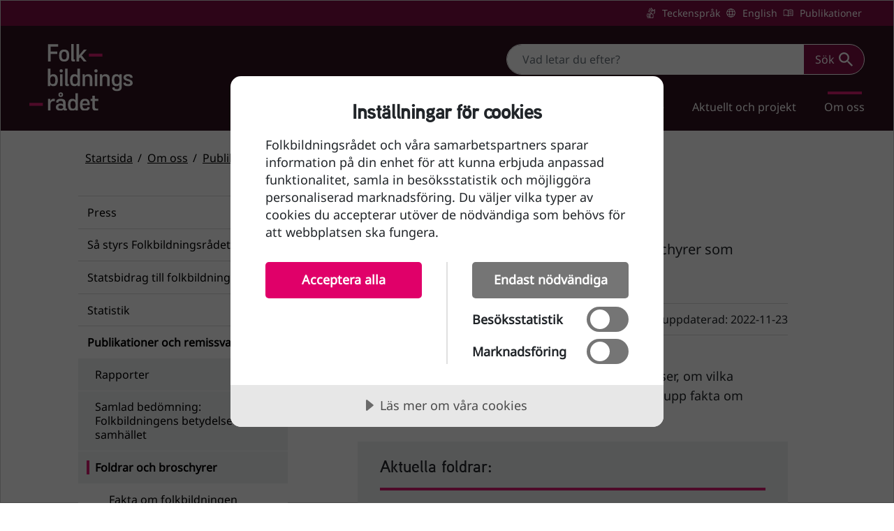

--- FILE ---
content_type: text/html; charset=utf-8
request_url: https://folkbildningsradet.se/om-oss/publikationer-och-remissvar/foldrar-och-broschyrer/
body_size: 7191
content:

<!DOCTYPE html>
<html lang="sv">
    <head>
        
<title>Foldrar och broschyrer - Folkbildningsrådet</title>
<meta name="description" content="H&#xE4;r kan du l&#xE4;sa och ladda ned foldrar och broschyrer som Folkbildningsr&#xE5;det producerat." />
<meta property="og:title" content="Foldrar och broschyrer - Folkbildningsrådet" />
<meta property="og:type" content="website" />
<meta property="og:url" content="https://folkbildningsradet.se/om-oss/publikationer-och-remissvar/foldrar-och-broschyrer/">
<meta property="og:description" content="H&#xE4;r kan du l&#xE4;sa och ladda ned foldrar och broschyrer som Folkbildningsr&#xE5;det producerat." />
<meta property="og:image" content="https://folkbildningsradet.se/media/c5el5u0t/logotyp-folkbildningsradet-280px.jpg?width=1200&amp;height=630&amp;format=png&amp;v=1d90ee9dbedbda0" />
<meta property="og:site_name" content="Folkbildningsrådet" />
<meta property="og:locale" content="sv_SE" />


<meta property="article:modified_time" content="2022-11-23" />


<meta name="twitter:card" content="summary_large_image" />
<meta name="twitter:site" content="@folkbildning" />

<meta name="robots" content="all">
<meta charset="utf-8">
<meta name="viewport" content="width=device-width, initial-scale=1, user-scalable=yes">
<link rel="stylesheet" href="/dist/style-e3e500d81da018fd4542b719fc6fa8f0.css">
<link rel="stylesheet" media="print" href="/dist/print-ccea573c479891e785e6856d0c151977.css">





<!-- Matomo Tag Manager -->
<script>
	var _mtm = window._mtm = window._mtm || [];
	_mtm.push({ 'mtm.startTime': (new Date().getTime()), 'event': 'mtm.Start' });
	var d = document, g = d.createElement('script'), s = d.getElementsByTagName('script')[0];
	g.async = true; g.src = 'https://cdn.matomo.cloud/folkbildningsradet.matomo.cloud/container_DKFWKoff.js'; s.parentNode.insertBefore(g, s);
</script>
<!-- End Matomo Tag Manager -->


<!-- Cookie tractor stores json data in a cookie. 
	This cookie is encoded with encodeURI javascript function in cookietractor.js which does not encode special characters like semicolon or commas.
	Because of unencoded characters, asp.net is not reading the cookie properly.
	We override encodeURI with encodeURIComponent in order to encode correctly every character so asp.net can decode it properly. 
-->
<script async>
	let _encodeURI = window.encodeURI;
	function isJson(str) { try { JSON.parse(str); } catch (e) { return false; } return true; }
	let encodeURI = encode = (e) => { if (isJson(e)) return encodeURIComponent(e); else return _encodeURI(e); }
	let decodeURI = decode = (e) => { return decodeURIComponent(e); }
</script>
<script async data-lang="sv-SE" data-id="73688e3f-b9fe-499e-afe5-8f4f7406a926" data-disable-youtube-wrapper="true" src="//cdn.cookietractor.com/cookietractor.js"></script>

    </head>
    <body>
        

<header>
    <a class="skip-link" href="#main-content">
        Till sidans huvudinnehåll
    </a>

    <div class="shortcuts-wrapper">
        <div class="container-lg">
            <nav class="shortcuts-main" aria-label="Genvägar">
                    <a href="/om-oss/translations/teckensprak/" class="sign-language" id="0"
                    
                    >
                        Teckenspr&#xE5;k
                    </a>
                    <a href="/om-oss/translations/english/" class="english" id="1"
                    
                    lang="en">
                        English
                    </a>
                    <a href="/om-oss/publikationer-och-remissvar/" class="publications" id="2"
                    
                    >
                        Publikationer
                    </a>
            </nav>
        </div>
    </div>

    <div class="navbar navbar-expand-lg navbar-dark primary-nav">
        <div class="container-lg">
            <a class="navbar-brand" href="/">
                <img src="/media/xxfh3dyg/logo.svg" alt="Folkbildningsrådet, till startsidan"
                     width="148" height="96" />
            </a>

            <div class="d-lg-flex flex-column">
                

<div class="top-search-container">
<form action="/om-oss/publikationer-och-remissvar/foldrar-och-broschyrer/" class="top-search-form hidden-sm" enctype="multipart/form-data" id="form03f736e924f24dd0b16bd359092b960f" method="post" role="search">        <div class="input-group top-search">
            <label for="searchContent" class="visually-hidden">
                Sök
            </label>
            <input id="searchContent"
               name="searchContent"
               class="form-control search-input"
               type="search"
               placeholder="Vad letar du efter?">
            <button class="btn btn-cta btn-search btn-with-icon" type="submit">
                Sök
                <img alt="" aria-hidden="true" class="icon" src="/images/icons/search_white.svg" />
            </button>
        </div>
<input name="__RequestVerificationToken" type="hidden" value="CfDJ8Hl2CxIK2iNLtyktDvEf9fgMg-jq6ejXpXF1gQ8kymDCJBfG2HAKZnCBmbfP8FrLGwCY6QnTvErw-eCyJaTwiggyfRlP3IcW4SNyvHCCYe1kHv0YIE70g47cHkx9ZtKuRysbQF8cr6Yzzd2afMXOviQ" /><input name="ufprt" type="hidden" value="CfDJ8Hl2CxIK2iNLtyktDvEf9fg5mahHEUTNsur1LtOlzk55bnjWyKFMQ47h6V8fxL4qNSSNsCnLQxuclfU_ZZhmzg9QNMdtC8NknQEh3A5l7qAIcLSOw3UFz0h43ss507WxK2I-2XHBKYftjbhbWmgaitdaxNkrt9ruBI7NaMC5vcaE" /></form>    <a href="/sok/" class="btn btn-cta btn-search btn-with-icon hidden-lg">
        Sök
        <img alt="" aria-hidden="true" class="icon" src="/images/icons/search_white.svg" />
    </a>
</div>

                <button class="hidden-lg btn btn-cta btn-with-icon menu-btn mt-2"
                        type="button"
                        data-bs-toggle="collapse"
                        data-bs-target="#navbarSupportedContent"
                        aria-controls="navbarSupportedContent"
                        aria-expanded="false">
                    Meny
                    <img alt="" aria-hidden="true" class="icon icon-open" src="/images/icons/menu.svg" />
                    <img alt="" aria-hidden="true" class="icon icon-close" src="/images/icons/xmark_white.svg" />
                </button>

                <div class="collapse navbar-collapse flex-column align-items-end" id="navbarSupportedContent">
                    <nav aria-label="Huvudnavigation">
                        <ul class="navbar-nav mb-2 mb-lg-0" data-currentpath="-1,1148,1155,1248,1842">
                <li class="nav-item has-children">
                    <div class="d-flex justify-content-between">
                        <a class="nav-link"  href="/folkbildning/">Folkbildning</a>
                            <button class="btn btn-link btn-loadchildren d-lg-none" data-node-id="1151">
                                <span class="visually-hidden show-menu">Visa undermeny Folkbildning</span>
                                <span class="visually-hidden hide-menu">D&#xF6;lj undermeny Folkbildning</span>
                            </button>
                    </div>
                </li>
                <li class="nav-item has-children">
                    <div class="d-flex justify-content-between">
                        <a class="nav-link"  href="/folkhogskola/">Folkh&#xF6;gskola</a>
                            <button class="btn btn-link btn-loadchildren d-lg-none" data-node-id="1152">
                                <span class="visually-hidden show-menu">Visa undermeny Folkh&#xF6;gskola</span>
                                <span class="visually-hidden hide-menu">D&#xF6;lj undermeny Folkh&#xF6;gskola</span>
                            </button>
                    </div>
                </li>
                <li class="nav-item has-children">
                    <div class="d-flex justify-content-between">
                        <a class="nav-link"  href="/studieforbund/">Studief&#xF6;rbund</a>
                            <button class="btn btn-link btn-loadchildren d-lg-none" data-node-id="1153">
                                <span class="visually-hidden show-menu">Visa undermeny Studief&#xF6;rbund</span>
                                <span class="visually-hidden hide-menu">D&#xF6;lj undermeny Studief&#xF6;rbund</span>
                            </button>
                    </div>
                </li>
                <li class="nav-item has-children">
                    <div class="d-flex justify-content-between">
                        <a class="nav-link"  href="/for-folkbildare/">F&#xF6;r folkbildare</a>
                            <button class="btn btn-link btn-loadchildren d-lg-none" data-node-id="1154">
                                <span class="visually-hidden show-menu">Visa undermeny F&#xF6;r folkbildare</span>
                                <span class="visually-hidden hide-menu">D&#xF6;lj undermeny F&#xF6;r folkbildare</span>
                            </button>
                    </div>
                </li>
                <li class="nav-item has-children">
                    <div class="d-flex justify-content-between">
                        <a class="nav-link"  href="/aktuellt-och-projekt/">Aktuellt och projekt</a>
                            <button class="btn btn-link btn-loadchildren d-lg-none" data-node-id="4022">
                                <span class="visually-hidden show-menu">Visa undermeny Aktuellt och projekt</span>
                                <span class="visually-hidden hide-menu">D&#xF6;lj undermeny Aktuellt och projekt</span>
                            </button>
                    </div>
                </li>
                <li class="nav-item has-children exp">
                    <div class="d-flex justify-content-between">
                        <a class="nav-link in-path"  href="/om-oss/">Om oss</a>
                            <button class="btn btn-link btn-loadchildren d-lg-none" data-node-id="1155">
                                <span class="visually-hidden show-menu">Visa undermeny Om oss</span>
                                <span class="visually-hidden hide-menu">D&#xF6;lj undermeny Om oss</span>
                            </button>
                    </div>
            <ul class="navbar-nav mb-lg-0 collapse show">
                    <li class="nav-item has-children">
                        <div class="d-flex justify-content-between">
                            <a class="nav-link"  href="/om-oss/press/">Press</a>
                                <button class="btn btn-link btn-loadchildren d-lg-none" data-node-id="1216">
                                    <span class="visually-hidden show-menu">Visa undermeny Press</span>
                                    <span class="visually-hidden hide-menu">D&#xF6;lj undermeny Press</span>
                                </button>
                        </div>
                    </li>
                    <li class="nav-item has-children">
                        <div class="d-flex justify-content-between">
                            <a class="nav-link"  href="/om-oss/sa-styrs-folkbildningsradet/">S&#xE5; styrs Folkbildningsr&#xE5;det</a>
                                <button class="btn btn-link btn-loadchildren d-lg-none" data-node-id="1222">
                                    <span class="visually-hidden show-menu">Visa undermeny S&#xE5; styrs Folkbildningsr&#xE5;det</span>
                                    <span class="visually-hidden hide-menu">D&#xF6;lj undermeny S&#xE5; styrs Folkbildningsr&#xE5;det</span>
                                </button>
                        </div>
                    </li>
                    <li class="nav-item has-children">
                        <div class="d-flex justify-content-between">
                            <a class="nav-link"  href="/om-oss/statsbidrag-till-folkbildningen/">Statsbidrag till folkbildningen</a>
                                <button class="btn btn-link btn-loadchildren d-lg-none" data-node-id="1238">
                                    <span class="visually-hidden show-menu">Visa undermeny Statsbidrag till folkbildningen</span>
                                    <span class="visually-hidden hide-menu">D&#xF6;lj undermeny Statsbidrag till folkbildningen</span>
                                </button>
                        </div>
                    </li>
                    <li class="nav-item has-children">
                        <div class="d-flex justify-content-between">
                            <a class="nav-link"  href="/om-oss/statistik/">Statistik</a>
                                <button class="btn btn-link btn-loadchildren d-lg-none" data-node-id="1249">
                                    <span class="visually-hidden show-menu">Visa undermeny Statistik</span>
                                    <span class="visually-hidden hide-menu">D&#xF6;lj undermeny Statistik</span>
                                </button>
                        </div>
                    </li>
                    <li class="nav-item has-children exp">
                        <div class="d-flex justify-content-between">
                            <a class="nav-link in-path"  href="/om-oss/publikationer-och-remissvar/">Publikationer och remissvar</a>
                                <button class="btn btn-link btn-loadchildren d-lg-none" data-node-id="1248">
                                    <span class="visually-hidden show-menu">Visa undermeny Publikationer och remissvar</span>
                                    <span class="visually-hidden hide-menu">D&#xF6;lj undermeny Publikationer och remissvar</span>
                                </button>
                        </div>
            <ul class="navbar-nav mb-lg-0 collapse show">
                    <li class="nav-item has-children">
                        <div class="d-flex justify-content-between">
                            <a class="nav-link"  href="/om-oss/publikationer-och-remissvar/rapporter/">Rapporter</a>
                                <button class="btn btn-link btn-loadchildren d-lg-none" data-node-id="2007">
                                    <span class="visually-hidden show-menu">Visa undermeny Rapporter</span>
                                    <span class="visually-hidden hide-menu">D&#xF6;lj undermeny Rapporter</span>
                                </button>
                        </div>
                    </li>
                    <li class="nav-item has-children">
                        <div class="d-flex justify-content-between">
                            <a class="nav-link"  href="/om-oss/publikationer-och-remissvar/samlad-bedomning-folkbildningens-betydelse-for-samhallet/">Samlad bed&#xF6;mning: Folkbildningens betydelse f&#xF6;r samh&#xE4;llet</a>
                                <button class="btn btn-link btn-loadchildren d-lg-none" data-node-id="1623">
                                    <span class="visually-hidden show-menu">Visa undermeny Samlad bed&#xF6;mning: Folkbildningens betydelse f&#xF6;r samh&#xE4;llet</span>
                                    <span class="visually-hidden hide-menu">D&#xF6;lj undermeny Samlad bed&#xF6;mning: Folkbildningens betydelse f&#xF6;r samh&#xE4;llet</span>
                                </button>
                        </div>
                    </li>
                    <li class="nav-item has-children">
                        <div class="d-flex justify-content-between">
                            <a class="nav-link active" aria-current="page" href="/om-oss/publikationer-och-remissvar/foldrar-och-broschyrer/">Foldrar och broschyrer</a>
                                <button class="btn btn-link btn-loadchildren d-lg-none" data-node-id="1842">
                                    <span class="visually-hidden show-menu">Visa undermeny Foldrar och broschyrer</span>
                                    <span class="visually-hidden hide-menu">D&#xF6;lj undermeny Foldrar och broschyrer</span>
                                </button>
                        </div>
                    </li>
                    <li class="nav-item">
                        <div class="d-flex justify-content-between">
                            <a class="nav-link"  href="/om-oss/publikationer-och-remissvar/aarsredovisning/">&#xC5;rsredovisning</a>
                        </div>
                    </li>
                    <li class="nav-item">
                        <div class="d-flex justify-content-between">
                            <a class="nav-link"  href="/om-oss/publikationer-och-remissvar/budgetunderlag/">Budgetunderlag</a>
                        </div>
                    </li>
                    <li class="nav-item has-children">
                        <div class="d-flex justify-content-between">
                            <a class="nav-link"  href="/om-oss/publikationer-och-remissvar/remissvar/">Remissvar</a>
                                <button class="btn btn-link btn-loadchildren d-lg-none" data-node-id="1320">
                                    <span class="visually-hidden show-menu">Visa undermeny Remissvar</span>
                                    <span class="visually-hidden hide-menu">D&#xF6;lj undermeny Remissvar</span>
                                </button>
                        </div>
                    </li>
                    <li class="nav-item">
                        <div class="d-flex justify-content-between">
                            <a class="nav-link"  href="/om-oss/publikationer-och-remissvar/bestall-rapporter-foldrar-broschyrer/">Best&#xE4;ll rapporter, foldrar &amp; broschyrer</a>
                        </div>
                    </li>
            </ul>
                    </li>
                    <li class="nav-item has-children">
                        <div class="d-flex justify-content-between">
                            <a class="nav-link"  href="/om-oss/kontakta-oss/">Kontakta oss</a>
                                <button class="btn btn-link btn-loadchildren d-lg-none" data-node-id="1163">
                                    <span class="visually-hidden show-menu">Visa undermeny Kontakta oss</span>
                                    <span class="visually-hidden hide-menu">D&#xF6;lj undermeny Kontakta oss</span>
                                </button>
                        </div>
                    </li>
                    <li class="nav-item">
                        <div class="d-flex justify-content-between">
                            <a class="nav-link"  href="/om-oss/lediga-tjanster/">Lediga tj&#xE4;nster</a>
                        </div>
                    </li>
                    <li class="nav-item">
                        <div class="d-flex justify-content-between">
                            <a class="nav-link"  href="/om-oss/folkbildningsradets-personuppgiftshantering/">Folkbildningsr&#xE5;dets personuppgiftshantering</a>
                        </div>
                    </li>
                    <li class="nav-item has-children">
                        <div class="d-flex justify-content-between">
                            <a class="nav-link"  href="/om-oss/om-webbplatsen/">Om webbplatsen</a>
                                <button class="btn btn-link btn-loadchildren d-lg-none" data-node-id="1886">
                                    <span class="visually-hidden show-menu">Visa undermeny Om webbplatsen</span>
                                    <span class="visually-hidden hide-menu">D&#xF6;lj undermeny Om webbplatsen</span>
                                </button>
                        </div>
                    </li>
                    <li class="nav-item has-children">
                        <div class="d-flex justify-content-between">
                            <a class="nav-link"  href="/om-oss/translations/">Translations</a>
                                <button class="btn btn-link btn-loadchildren d-lg-none" data-node-id="1889">
                                    <span class="visually-hidden show-menu">Show submenu Translations</span>
                                    <span class="visually-hidden hide-menu">Hide submenu Translations</span>
                                </button>
                        </div>
                    </li>
            </ul>
                </li>

                                <li class="nav-item bg-dark-nav hidden-lg">
                                    <a class="nav-link sign-language"
                                       href="/om-oss/translations/teckensprak/"
                                    
                                    >Teckenspr&#xE5;k</a>
                                </li>
                                <li class="nav-item bg-dark-nav hidden-lg">
                                    <a class="nav-link english"
                                       href="/om-oss/translations/english/"
                                    lang="en"
                                    >English</a>
                                </li>
                                <li class="nav-item bg-dark-nav hidden-lg">
                                    <a class="nav-link publications"
                                       href="/om-oss/publikationer-och-remissvar/"
                                    
                                    >Publikationer</a>
                                </li>
                        </ul>
                    </nav>
                </div>
            </div>
        </div>
    </div>
</header>


        
<main id="main-content">
    <span class="js-announcer visually-hidden" aria-live="polite"></span>
    <div class="articlepage">
        <div class="breadcrumbsarea col-lg-12 ps-3 ps-lg-1">
            
<div class="container">
    <div class="row">
        
        <div class="col">
            <nav aria-label="Du är här">
                <ol class="breadcrumbs mb-0">
                        <li><a href="/">Startsida</a></li>
                        
                        <li><a href="/om-oss/">Om oss</a></li>
                        
                        <li><a href="/om-oss/publikationer-och-remissvar/">Publikationer och remissvar</a></li>
                        
                        
                        <li>Den h&#xE4;r sidan</li>
                </ol>
            </nav>
        </div>
    </div>
</div>
        </div>
        <div class="container">
            <div class="row">
                <div class="sidearea col-lg-4 pe-lg-5">
                    

<nav class="left-navigation ps-4 ps-md-0 mt-3" aria-label="Undermeny">
    <ul class="nav flex-column">
        <li class="nav-item has-children">
            <a class="nav-link  "  href="/om-oss/press/" >
                Press
            </a>
            
        </li>
        <li class="nav-item has-children">
            <a class="nav-link  "  href="/om-oss/sa-styrs-folkbildningsradet/" >
                S&#xE5; styrs Folkbildningsr&#xE5;det
            </a>
            
        </li>
        <li class="nav-item has-children">
            <a class="nav-link  "  href="/om-oss/statsbidrag-till-folkbildningen/" >
                Statsbidrag till folkbildningen
            </a>
            
        </li>
        <li class="nav-item has-children">
            <a class="nav-link  "  href="/om-oss/statistik/" >
                Statistik
            </a>
            
        </li>
        <li class="nav-item ">
            <a class="nav-link  in-path"  href="/om-oss/publikationer-och-remissvar/" >
                Publikationer och remissvar
            </a>
            <ul class="nav nav-sub flex-column">
        <li class="nav-item has-children">
            <a class="nav-link  "  href="/om-oss/publikationer-och-remissvar/rapporter/" >
                Rapporter
            </a>
            
        </li>
        <li class="nav-item has-children">
            <a class="nav-link  "  href="/om-oss/publikationer-och-remissvar/samlad-bedomning-folkbildningens-betydelse-for-samhallet/" >
                Samlad bed&#xF6;mning: Folkbildningens betydelse f&#xF6;r samh&#xE4;llet
            </a>
            
        </li>
        <li class="nav-item ">
            <a class="nav-link active in-path" aria-current="page" href="/om-oss/publikationer-och-remissvar/foldrar-och-broschyrer/" >
                Foldrar och broschyrer
            </a>
            <ul class="nav nav-sub flex-column">
        <li class="nav-item ">
            <a class="nav-link  "  href="/om-oss/publikationer-och-remissvar/foldrar-och-broschyrer/fakta-om-folkbildningen/" >
                Fakta om folkbildningen
            </a>
            
        </li>
        <li class="nav-item ">
            <a class="nav-link  "  href="/om-oss/publikationer-och-remissvar/foldrar-och-broschyrer/folkbildning-med-asylsokande/" >
                Folkbildning med asyls&#xF6;kande
            </a>
            
        </li>
        <li class="nav-item ">
            <a class="nav-link  "  href="/om-oss/publikationer-och-remissvar/foldrar-och-broschyrer/studiemotiverande-folkhogskolekurs/" >
                Studiemotiverande folkh&#xF6;gskolekurs
            </a>
            
        </li>
        <li class="nav-item ">
            <a class="nav-link  "  href="/om-oss/publikationer-och-remissvar/foldrar-och-broschyrer/etableringskurs-pa-folkhogskola/" >
                Etableringskurs p&#xE5; folkh&#xF6;gskola
            </a>
            
        </li>
        <li class="nav-item ">
            <a class="nav-link  "  href="/om-oss/publikationer-och-remissvar/foldrar-och-broschyrer/fordelning-av-statsbidrag-till-studieforbunden/" >
                F&#xF6;rdelning av statsbidrag till studief&#xF6;rbunden
            </a>
            
        </li>
        <li class="nav-item ">
            <a class="nav-link  "  href="/om-oss/publikationer-och-remissvar/foldrar-och-broschyrer/dina-rattigheter-pa-folkhogskola-folder/" >
                Dina r&#xE4;ttigheter p&#xE5; folkh&#xF6;gskola (folder)
            </a>
            
        </li>
            </ul>
        </li>
        <li class="nav-item ">
            <a class="nav-link  "  href="/om-oss/publikationer-och-remissvar/aarsredovisning/" >
                &#xC5;rsredovisning
            </a>
            
        </li>
        <li class="nav-item ">
            <a class="nav-link  "  href="/om-oss/publikationer-och-remissvar/budgetunderlag/" >
                Budgetunderlag
            </a>
            
        </li>
        <li class="nav-item has-children">
            <a class="nav-link  "  href="/om-oss/publikationer-och-remissvar/remissvar/" >
                Remissvar
            </a>
            
        </li>
        <li class="nav-item ">
            <a class="nav-link  "  href="/om-oss/publikationer-och-remissvar/bestall-rapporter-foldrar-broschyrer/" >
                Best&#xE4;ll rapporter, foldrar &amp; broschyrer
            </a>
            
        </li>
            </ul>
        </li>
        <li class="nav-item has-children">
            <a class="nav-link  "  href="/om-oss/kontakta-oss/" >
                Kontakta oss
            </a>
            
        </li>
        <li class="nav-item ">
            <a class="nav-link  "  href="/om-oss/lediga-tjanster/" >
                Lediga tj&#xE4;nster
            </a>
            
        </li>
        <li class="nav-item ">
            <a class="nav-link  "  href="/om-oss/folkbildningsradets-personuppgiftshantering/" >
                Folkbildningsr&#xE5;dets personuppgiftshantering
            </a>
            
        </li>
        <li class="nav-item has-children">
            <a class="nav-link  "  href="/om-oss/om-webbplatsen/" >
                Om webbplatsen
            </a>
            
        </li>
        <li class="nav-item has-children">
            <a class="nav-link  "  href="/om-oss/translations/" lang="en">
                Translations
            </a>
            
        </li>
    </ul>
</nav>
                </div>

                <div class="col-lg-8 px-4 article-container">
                    <article >
                        <div class="container px-lg-3 px-0">
                            
<div class="container">
    <h1 class="mb-3 mb-lg-4">Foldrar och broschyrer</h1>

    

    <p class="preamble">H&#xE4;r kan du l&#xE4;sa och ladda ned foldrar och broschyrer som Folkbildningsr&#xE5;det producerat.</p>

    
</div>
                            
<div class="container">
    <div class="media">
        <div class="sharearea d-flex align-items-center">
            <span class="me-2">Dela:</span>

                <a href="https://www.facebook.com/sharer/sharer.php?u=%2fom-oss%2fpublikationer-och-remissvar%2ffoldrar-och-broschyrer%2f">
                            <span class="media-facebook">Facebook</span>
                </a>
        </div>
        <div class="updated-date d-flex align-items-center">
            <span class="me-1">Senast uppdaterad:</span>
            <span><time datetime="2022-11-23">2022-11-23</time></span>
        </div>
    </div>
</div>
                            
    <div class="umb-grid">
                <div class="grid-section">
        <section class="d-row " >
            <div class="container" >
                <div class="row clearfix overflow-hidden">
                        <div class="col-md-12 column">
                            <div  class="column-umb">
                                        <div class="column-umb">
                                            


<div class="c-text-passage">
    <p>Foldrarna handlar om en rad olika utbildningsinsatser, om vilka rättigheter studerande på folkhögskola har och tar upp fakta om folkbildningen.</p>
</div>


                                        </div>
                                        <div class="column-umb">
                                            


<div class="card card-fakta-content">
    <h2>Aktuella foldrar:</h2>
<ul>
<li><a href="/om-oss/publikationer-och-remissvar/foldrar-och-broschyrer/fakta-om-folkbildningen/" title="Fakta om folkbildningen">Fakta om folkbildningen</a></li>
<li><a href="/om-oss/publikationer-och-remissvar/foldrar-och-broschyrer/folkbildning-med-asylsokande/" title="Folkbildning med asylsökande">Folkbildning med asylsökande</a></li>
<li><a href="/om-oss/publikationer-och-remissvar/foldrar-och-broschyrer/studiemotiverande-folkhogskolekurs/" title="Studiemotiverande folkhögskolekurs">Studiemotiverande folkhögskolekurs</a></li>
<li><a href="/om-oss/publikationer-och-remissvar/foldrar-och-broschyrer/etableringskurs-pa-folkhogskola/" title="Etableringskurs på folkhögskola">Etableringskurs på folkhögskola</a></li>
<li><a href="/om-oss/publikationer-och-remissvar/foldrar-och-broschyrer/fordelning-av-statsbidrag-till-studieforbunden/" title="Fördelning av statsbidrag till studieförbunden">Fördelning av statsbidrag till studieförbunden</a></li>
<li><a href="/om-oss/publikationer-och-remissvar/foldrar-och-broschyrer/dina-rattigheter-pa-folkhogskola-folder/" title="Dina rättigheter på folkhögskola">Dina rättigheter på folkhögskola</a></li>
</ul>
</div>


                                        </div>
                            </div>
                        </div>
                </div>
            </div>
        </section>
                </div>
    </div>


                        </div>
                    </article>
                </div>
            </div>
        </div>
    </div>
</main>
        
<footer class="c-footer" role="contentinfo">
    <div class="container-lg">
        <div class="d-block">
            <div class="row row-cols-1 row-cols-md-4 row-cols-sm-2 py-5 px-4 px-lg-0">
                <div class="col mb-5 mb-lg-3">
                    <div class="c-footer--logo">
                        <a href="/" class="d-flex align-items-center mb-3 link-dark text-decoration-none">
                            <img src="/media/xxfh3dyg/logo.svg" alt="Folkbildningsrådet, till startsidan" width="140" height="91" />
                        </a>
                    </div>
                </div>

                <div class="col mb-5 mb-lg-3">
                    <h2 class="h4">Kontakt</h2>
<address class="pt-3">
<p>Folkbildningsrådet<br>Ringvägen 100<br>118 60 Stockholm</p>
<p>Tel: <a href="tel:4684124800" class="link-light">+46 (0) 8 412 48 00</a><br>E-post: <a href="mailto:info@folkbildningsradet.se" class="link-light">info@folkbildningsradet.se</a></p>
</address>
                </div>

                <div class="col mb-5 mb-lg-3">
                    <h2 class="h4">Följ oss</h2>
                    <ul class="nav flex-column pt-3">
                                    <li class="nav-item mb-3">
                                        <a href="https://www.facebook.com/folkbildning" class="nav-link p-0 sm-icon sm-facebook">Facebook</a>
                                    </li>
                                    <li class="nav-item mb-3">
                                        <a href="https://www.youtube.com/channel/UCrfXrDLmzeTcf4Qkflsr3tA" class="nav-link p-0 sm-icon sm-youtube">YouTube</a>
                                    </li>
                                    <li class="nav-item mb-3">
                                        <a href="https://www.linkedin.com/company/10481837/" class="nav-link p-0 sm-icon sm-linkedin">LinkedIn</a>
                                    </li>
                    </ul>
                </div>

                <div class="col mb-5 mb-lg-3 external-link">
                    <h2 class="h4">Genvägar</h2>
                    <ul class="nav flex-column pt-3">
                            <li class="nav-item mb-2_5">
                                <a href="/folkhogskola/statsbidrag/" class="nav-link p-0">Statsbidrag till folkh&#xF6;gskolor</a>
                            </li>
                            <li class="nav-item mb-2_5">
                                <a href="/studieforbund/statsbidrag/" class="nav-link p-0">Statsbidrag till studief&#xF6;rbund</a>
                            </li>
                            <li class="nav-item mb-2_5">
                                <a href="/om-oss/statsbidrag-till-folkbildningen/folkbildningsradets-visselblasarfunktion/" class="nav-link p-0">Folkbildningsr&#xE5;dets visselbl&#xE5;sarfunktion</a>
                            </li>
                            <li class="nav-item mb-2_5">
                                <a href="https://portal.folkbildningsradet.se/" class="nav-link p-0">Folkbildningsr&#xE5;dets statsbidragsportal</a>
                            </li>
                            <li class="nav-item mb-2_5">
                                <a href="/om-oss/om-webbplatsen/tillganglighetsredogorelse-for-folkbildningsradetse/" class="nav-link p-0">Tillg&#xE4;nglighetsredog&#xF6;relse</a>
                            </li>
                            <li class="nav-item mb-2_5">
                                <a href="/om-oss/folkbildningsradets-personuppgiftshantering/" class="nav-link p-0">Personuppgifter</a>
                            </li>
                            <li class="nav-item mb-2_5">
                                <a href="/om-oss/press/" class="nav-link p-0">Press</a>
                            </li>
                    </ul>
                </div>
            </div>
        </div>
    </div>
</footer>
        
<script type="text/javascript" src="/dist/jquery.min.js"></script>
<script type="text/javascript" src="/dist/bootstrap.bundle.min.js"></script>
<script type="text/javascript" src="/dist/app-24425ddf51a19405fc00c091b4ec56cf.js"></script>
    <script type="text/javascript" src="/dist/matomo-script-60ea37232dbd4ac9faf10b06e9d34410.js"></script>

    </body>
</html>